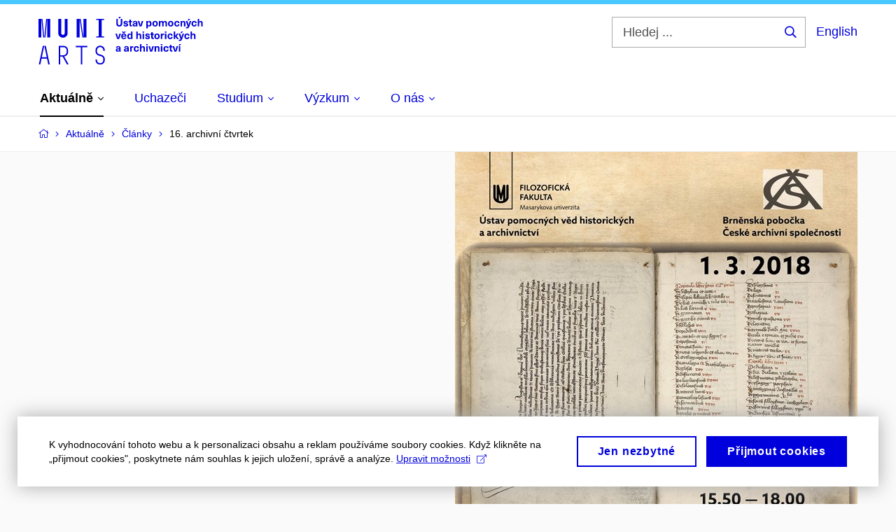

--- FILE ---
content_type: text/html; charset=utf-8
request_url: https://archivnictvi.phil.muni.cz/aktualne/aktuality/16-archivni-ctvrtek
body_size: 15797
content:


<!doctype html>
<!--[if lte IE 9]>    <html lang="cs" class="old-browser no-js no-touch"> <![endif]-->
<!--[if IE 9 ]>    <html lang="cs" class="ie9 no-js no-touch"> <![endif]-->
<!--[if (gt IE 9)|!(IE)]><!-->
<html class="no-js" lang="cs">
<!--<![endif]-->
<head>
    

<meta charset="utf-8" />
<meta name="viewport" content="width=device-width, initial-scale=1.0">

    <meta name="robots" content="index, follow">

<title>16. archivní čtvrtek | Ústav pomocných věd historických a archivnictví</title>

<meta name="twitter:site" content="@muni_cz">
<meta name="twitter:card" content="summary">

    <meta name="author" content="0" />
    <meta name="description" content="Na téma archiválie v knihovnách, tentokrát přímo v Moravské zemské knihovně" />
    <meta name="twitter:title" content="16. archivní čtvrtek" />
    <meta property="og:title" content="16. archivní čtvrtek" />
    <meta name="twitter:description" content="Na téma archiválie v knihovnách, tentokrát přímo v Moravské zemské knihovně" />
    <meta property="og:description" content="Na téma archiválie v knihovnách, tentokrát přímo v Moravské zemské knihovně" />
    <meta property="og:image" content="https://cdn.muni.cz/media/3060709/ac-16-final.jpg?mode=crop&center=0.5,0.5&rnd=131638615280000000&upscale=false&width=1200" />
    <meta name="twitter:image" content="https://cdn.muni.cz/media/3060709/ac-16-final.jpg?mode=crop&center=0.5,0.5&rnd=131638615280000000&upscale=false&width=1200" />
    <meta property="og:url" content="https://archivnictvi.phil.muni.cz/aktualne/aktuality/16-archivni-ctvrtek" />
    <meta property="og:site_name" content="Ústav pomocných věd historických a archivnictví" />


            <link rel="stylesheet" type="text/css" href="https://cdn.muni.cz/css/MuniWeb/MuniWeb_FF/style.2ff5ce31b369474c41da.css" />
<script type="text/javascript" nonce="e32a454a-7802-4c85-8a25-5db4abd2e965">/*! For license information please see muniweb-critical.f2b8e652ef8f9f2a5db3.js.LICENSE.txt */
!function(){function e(n){return e="function"==typeof Symbol&&"symbol"==typeof Symbol.iterator?function(e){return typeof e}:function(e){return e&&"function"==typeof Symbol&&e.constructor===Symbol&&e!==Symbol.prototype?"symbol":typeof e},e(n)}!function(n,t){function o(n,t){return e(n)===t}function i(){return"function"!=typeof t.createElement?t.createElement(arguments[0]):u?t.createElementNS.call(t,"http://www.w3.org/2000/svg",arguments[0]):t.createElement.apply(t,arguments)}function a(){var e=t.body;return e||((e=i(u?"svg":"body")).fake=!0),e}var s=[],c=[],r={_version:"3.3.1",_config:{classPrefix:"",enableClasses:!0,enableJSClass:!0,usePrefixes:!0},_q:[],on:function(e,n){var t=this;setTimeout((function(){n(t[e])}),0)},addTest:function(e,n,t){c.push({name:e,fn:n,options:t})},addAsyncTest:function(e){c.push({name:null,fn:e})}},l=function(){};l.prototype=r,l=new l;var d=t.documentElement,u="svg"===d.nodeName.toLowerCase(),f=r._config.usePrefixes?" -webkit- -moz- -o- -ms- ".split(" "):["",""];r._prefixes=f;var m=r.testStyles=function(e,n,o,s){var c,r,l,u,f="modernizr",m=i("div"),p=a();if(parseInt(o,10))for(;o--;)(l=i("div")).id=s?s[o]:f+(o+1),m.appendChild(l);return(c=i("style")).type="text/css",c.id="s"+f,(p.fake?p:m).appendChild(c),p.appendChild(m),c.styleSheet?c.styleSheet.cssText=e:c.appendChild(t.createTextNode(e)),m.id=f,p.fake&&(p.style.background="",p.style.overflow="hidden",u=d.style.overflow,d.style.overflow="hidden",d.appendChild(p)),r=n(m,e),p.fake?(p.parentNode.removeChild(p),d.style.overflow=u,d.offsetHeight):m.parentNode.removeChild(m),!!r};l.addTest("touch",(function(){var e;if("ontouchstart"in n||n.DocumentTouch&&t instanceof DocumentTouch)e=!0;else{var o=["@media (",f.join("touch-enabled),("),"heartz",")","{#modernizr{top:9px;position:absolute}}"].join("");m(o,(function(n){e=9===n.offsetTop}))}return e})),function(){var e,n,t,i,a,r;for(var d in c)if(c.hasOwnProperty(d)){if(e=[],(n=c[d]).name&&(e.push(n.name.toLowerCase()),n.options&&n.options.aliases&&n.options.aliases.length))for(t=0;t<n.options.aliases.length;t++)e.push(n.options.aliases[t].toLowerCase());for(i=o(n.fn,"function")?n.fn():n.fn,a=0;a<e.length;a++)1===(r=e[a].split(".")).length?l[r[0]]=i:(!l[r[0]]||l[r[0]]instanceof Boolean||(l[r[0]]=new Boolean(l[r[0]])),l[r[0]][r[1]]=i),s.push((i?"":"no-")+r.join("-"))}}(),function(e){var n=d.className,t=l._config.classPrefix||"";if(u&&(n=n.baseVal),l._config.enableJSClass){var o=new RegExp("(^|\\s)"+t+"no-js(\\s|$)");n=n.replace(o,"$1"+t+"js$2")}l._config.enableClasses&&(n+=" "+t+e.join(" "+t),u?d.className.baseVal=n:d.className=n)}(s),delete r.addTest,delete r.addAsyncTest;for(var p=0;p<l._q.length;p++)l._q[p]();n.Modernizr=l}(window,document),(navigator.maxTouchPoints>0||navigator.msMaxTouchPoints>0)&&(document.documentElement.className=document.documentElement.className.replace("no-touch","touch"))}(),function(e){e.oneTimeEvent=function(e,n,t){(t=t||document).addEventListener(e,(function t(o){return document.removeEventListener(e,t),n(o)}),!1)},e.isDocumentReady=!1,document.addEventListener("DocumentReady",(function(){e.isDocumentReady=!0})),e.elementReady=function(n,t){e.isDocumentReady?e.oneTimeEvent("ElementsReady."+n,t):e.oneTimeEvent("DocumentReady",t)},e.elementsReady=function(e,n){var t=function(o){e(o),!1!==n&&document.removeEventListener("ElementsReady",t)};document.addEventListener("ElementsReady",t,!1)},e.documentReady=function(e){document.addEventListener("DocumentReady",e,!1)};var n={};e.dictionary=function(e,t){if(null==t)return n[e];n[e]=t};var t={};e.items=function(e,n){if(null==n)return t[e];t[e]=n}}(window.Page=window.Page||{}),window.addEventListener("mc-consent",(function(e){e.detail.includes("mc-analytics")&&window.clarity&&window.clarity("consent")}));</script>

<script nonce="e32a454a-7802-4c85-8a25-5db4abd2e965">window.dataLayer = window.dataLayer || [];function gtag() { dataLayer.push(arguments); }gtag('consent', 'default', {'analytics_storage': 'denied','ad_user_data': 'denied','ad_personalization': 'denied','ad_storage': 'denied',});</script>
<script nonce="e32a454a-7802-4c85-8a25-5db4abd2e965" type="text/plain" class="mc-analytics mc-marketing">
    (function(w,d,s,l,i){w[l]=w[l]||[];w[l].push({'gtm.start':
    new Date().getTime(),event:'gtm.js'});var f=d.getElementsByTagName(s)[0],
    j=d.createElement(s),dl=l!='dataLayer'?'&l='+l:'';j.async=true;j.src=
    'https://www.googletagmanager.com/gtm.js?id='+i+dl;var n=d.querySelector('[nonce]');
    n&&j.setAttribute('nonce',n.nonce||n.getAttribute('nonce'));f.parentNode.insertBefore(j,f);
    })(window,document,'script','dataLayer','GTM-52T2SQV');</script>    

<script nonce="e32a454a-7802-4c85-8a25-5db4abd2e965" type="text/javascript" class="mc-analytics">
    var _paq = window._paq = window._paq || [];
    
        _paq.push(['disableCookies']);
        _paq.push(['trackPageView']);
    (function() {
    var u="//analytics-test.ics.muni.cz:3500";
    _paq.push(['setTrackerUrl', u+'matomo.php']);
    _paq.push(['setSiteId', '585']);
    var d=document, g=d.createElement('script'), s=d.getElementsByTagName('script')[0];
    g.type='text/javascript'; g.async=true; g.src=u+'matomo.js'; s.parentNode.insertBefore(g,s);
    })();
</script>




<link rel="shortcut icon" type="image/x-icon" href="https://cdn.muni.cz/Css/_Shared/Favicons/210000.ico" />









    
</head>

<body>
            <p class="menu-accessibility">
            <a title="Přej&#237;t k obsahu (Kl&#225;vesov&#225; zkratka: Alt + 2)" accesskey="2" href="#main">
                Přej&#237;t k obsahu
            </a>
            <span class="hide">|</span>
            <a href="#menu-main">Přej&#237;t k hlavn&#237;mu menu</a>
                <span class="hide">|</span>
                <a href="#form-search">Přej&#237;t k vyhled&#225;v&#225;n&#237;</a>
        </p>

    
    


            <header class="header">
                <div class="header__wrap">
                    <div class="row-main">
                            <p class="header__logo" role="banner">
                                        <a href="/" title="Homepage webu">
<svg width="235" height="68" viewBox="0 0 235 68"><path fill="#0000dc" d="M-0.06,3l0,26.6l4.14,0l0,-26.6zm4.29,0l2.59,26.6l1.4,0l-2.58,-26.6zm6.73,0l-2.58,26.6l1.4,0l2.59,-26.6zm1.56,0l0,26.6l4.18,0l0,-26.6zm15.69,0l0,20.48c0,3.57,3.23,6.35,6.69,6.35c3.46,0,6.69,-2.78,6.69,-6.35l0,-20.48l-4.18,0l0,20.33c0,1.44,-1.29,2.47,-2.51,2.47c-1.22,0,-2.51,-1.03,-2.51,-2.47l0,-20.33zm26.26,0l0,26.6l4.18,0l0,-26.6zm4.33,0l3.95,26.6l1.45,0l-3.95,-26.6zm5.55,0l0,26.6l4.18,0l0,-26.6zm18.05,25.12l0,1.48l11.36,0l0,-1.48l-3.61,0l0,-23.64l3.61,0l0,-1.48l-11.36,0l0,1.48l3.57,0l0,23.64z"></path><path fill="#0000dc" d="M6.21,41.5l-5.74,26.6l2.13,0l1.79,-8.4l7.75,0l1.82,8.4l2.13,0l-5.66,-26.6l-2.05,0l3.42,16.3l-7.07,0l3.49,-16.3zm22.72,0l0,26.6l2.06,0l0,-11.25l3.45,0l6.31,11.25l2.36,0l-6.5,-11.48c3.12,-0.26,5.59,-2.88,5.59,-6.11l0,-2.66c0,-3.46,-2.89,-6.35,-6.35,-6.35zm6.73,13.41l-4.67,0l0,-11.51l4.67,0c2.43,0,4.52,1.98,4.52,4.48l0,2.4c0,2.73,-1.97,4.63,-4.52,4.63zm24.81,-11.51l0,24.7l2.06,0l0,-24.7l7.1,0l0,-1.9l-16.26,0l0,1.9zm27.63,24.93c3.65,0,6.57,-2.59,6.57,-6.35l0,-1.63c0,-4.33,-3.64,-5.82,-6.15,-6.39c-2.32,-0.53,-4.94,-1.4,-4.94,-4.52l0,-1.78c0,-2.47,2.13,-4.41,4.52,-4.41c2.36,0,4.52,1.94,4.52,4.41l0,0.95l2.05,0l0,-0.99c0,-3.65,-2.92,-6.35,-6.57,-6.35c-3.65,0,-6.57,2.7,-6.57,6.35l0,1.82c0,4.45,3.76,5.85,6.08,6.39c2.43,0.53,5.01,1.4,5.01,4.56l0,1.55c0,2.47,-2.13,4.41,-4.48,4.41c-2.4,0,-4.56,-1.94,-4.56,-4.41l0,-0.87l-2.05,0l0,0.91c0,3.76,2.92,6.35,6.57,6.35z"></path><path fill="#0000dc" d="M115.76,2.29l2.1,-2.19l-2.59,0l-1.16,2.19zm3.87,0.72l-2.21,0l0,6.52c0,1.59,-0.72,2.45,-2.03,2.45c-1.33,0,-2.05,-0.86,-2.05,-2.45l0,-6.52l-2.2,0l0,6.6c0,2.82,1.53,4.32,4.25,4.32c2.71,0,4.24,-1.5,4.24,-4.32zm5,2.82c-1.9,0,-3.16,0.97,-3.16,2.34c0,1.77,1.37,2.07,2.64,2.4c1.19,0.31,1.76,0.45,1.76,1.11c0,0.45,-0.38,0.73,-1.11,0.73c-0.87,0,-1.34,-0.43,-1.34,-1.2l-2.12,0c0,1.85,1.3,2.72,3.41,2.72c2.07,0,3.36,-0.96,3.36,-2.39c0,-1.86,-1.5,-2.2,-2.86,-2.56c-1.16,-0.3,-1.64,-0.44,-1.64,-0.98c0,-0.43,0.37,-0.7,1.04,-0.7c0.75,0,1.2,0.33,1.2,1.11l2.01,0c0,-1.7,-1.2,-2.58,-3.19,-2.58zm8.44,6.28c-0.72,0,-0.99,-0.33,-0.99,-1.17l0,-3.31l1.45,0l0,-1.56l-1.45,0l0,-1.98l-2.1,0l0,1.98l-1.23,0l0,1.56l1.23,0l0,3.69c0,1.77,0.77,2.47,2.52,2.47c0.36,0,0.82,-0.06,1.11,-0.15l0,-1.6c-0.14,0.04,-0.35,0.07,-0.54,0.07zm4.92,-6.28c-2.18,0,-3.23,1.17,-3.3,2.62l2.04,0c0.03,-0.72,0.48,-1.15,1.26,-1.15c0.73,0,1.24,0.39,1.24,1.35l0,0.27c-0.48,0.03,-1.33,0.12,-1.9,0.21c-2.21,0.34,-2.96,1.18,-2.96,2.43c0,1.32,0.98,2.31,2.6,2.31c1.05,0,1.9,-0.39,2.47,-1.2l0.03,0c0,0.37,0.03,0.7,0.11,1.02l1.89,0c-0.14,-0.51,-0.21,-1.13,-0.21,-2.09l0,-2.76c0,-1.99,-1.11,-3.01,-3.27,-3.01zm1.24,4.65c0,0.69,-0.07,1.09,-0.43,1.45c-0.3,0.3,-0.77,0.44,-1.2,0.44c-0.74,0,-1.13,-0.39,-1.13,-0.96c0,-0.62,0.36,-0.9,1.23,-1.05c0.45,-0.08,1.08,-0.14,1.53,-0.17zm7.88,3.21l2.56,-7.62l-2.19,0l-0.88,3c-0.32,1.08,-0.6,2.19,-0.84,3.3l-0.03,0c-0.24,-1.11,-0.53,-2.22,-0.84,-3.3l-0.89,-3l-2.19,0l2.57,7.62zm11.19,-7.82c-0.89,0,-1.73,0.42,-2.19,1.2l-0.03,0l0,-1l-2.04,0l0,10.39l2.1,0l0,-3.69l0.03,0c0.46,0.72,1.29,1.11,2.16,1.11c1.9,0,3.13,-1.57,3.13,-4c0,-2.43,-1.24,-4.01,-3.16,-4.01zm-0.68,1.61c1.01,0,1.65,0.94,1.65,2.4c0,1.45,-0.64,2.4,-1.65,2.4c-0.94,0,-1.59,-0.89,-1.59,-2.4c0,-1.52,0.65,-2.4,1.59,-2.4zm8.94,-1.65c-2.38,0,-3.9,1.57,-3.9,4.05c0,2.47,1.52,4.05,3.9,4.05c2.39,0,3.9,-1.58,3.9,-4.05c0,-2.48,-1.51,-4.05,-3.9,-4.05zm0,1.62c1.04,0,1.7,0.94,1.7,2.43c0,1.48,-0.66,2.43,-1.7,2.43c-1.03,0,-1.69,-0.95,-1.69,-2.43c0,-1.49,0.66,-2.43,1.69,-2.43zm14.27,-1.56c-1.17,0,-1.86,0.49,-2.43,1.3c-0.42,-0.85,-1.2,-1.3,-2.27,-1.3c-0.91,0,-1.56,0.33,-2.11,1.05l-0.03,0l0,-0.87l-1.98,0l0,7.62l2.1,0l0,-3.92c0,-1.42,0.48,-2.23,1.39,-2.23c0.78,0,1.2,0.57,1.2,1.54l0,4.61l2.1,0l0,-3.92c0,-1.44,0.5,-2.23,1.4,-2.23c0.73,0,1.2,0.52,1.2,1.68l0,4.47l2.1,0l0,-4.68c0,-2.07,-1.04,-3.12,-2.67,-3.12zm8.04,-0.06c-2.39,0,-3.9,1.57,-3.9,4.05c0,2.47,1.51,4.05,3.9,4.05c2.38,0,3.9,-1.58,3.9,-4.05c0,-2.48,-1.52,-4.05,-3.9,-4.05zm0,1.62c1.04,0,1.69,0.94,1.69,2.43c0,1.48,-0.65,2.43,-1.69,2.43c-1.04,0,-1.7,-0.95,-1.7,-2.43c0,-1.49,0.66,-2.43,1.7,-2.43zm8.94,-1.62c-2.33,0,-3.84,1.59,-3.84,4.05c0,2.46,1.51,4.05,3.84,4.05c2.05,0,3.44,-1.29,3.6,-3.23l-2.21,0c-0.06,0.99,-0.6,1.61,-1.41,1.61c-1.01,0,-1.63,-0.93,-1.63,-2.43c0,-1.5,0.62,-2.43,1.63,-2.43c0.81,0,1.35,0.55,1.43,1.45l2.19,0c-0.16,-1.78,-1.55,-3.07,-3.6,-3.07zm9.32,0.06c-0.98,0,-1.75,0.46,-2.24,1.14l-0.03,0l0,-0.96l-1.96,0l0,7.62l2.1,0l0,-4.08c0,-1.38,0.63,-2.07,1.5,-2.07c0.82,0,1.33,0.52,1.33,1.68l0,4.47l2.1,0l0,-4.68c0,-2.07,-1.09,-3.12,-2.8,-3.12zm7.6,-0.69l2.1,-2.19l-2.6,0l-1.15,2.19zm3.51,0.87l-2.16,0l-0.83,2.55c-0.34,1.05,-0.62,2.13,-0.88,3.19l-0.03,0c-0.24,-1.06,-0.53,-2.14,-0.84,-3.19l-0.78,-2.55l-2.25,0l2.16,6.19c0.3,0.86,0.36,1.1,0.36,1.38c0,0.75,-0.55,1.23,-1.4,1.23c-0.31,0,-0.6,-0.04,-0.81,-0.12l0,1.68c0.32,0.08,0.72,0.12,1.1,0.12c1.9,0,2.86,-0.67,3.63,-2.82zm4.17,-0.24c-2.33,0,-3.84,1.59,-3.84,4.05c0,2.46,1.51,4.05,3.84,4.05c2.05,0,3.43,-1.29,3.6,-3.23l-2.21,0c-0.06,0.99,-0.6,1.61,-1.41,1.61c-1.01,0,-1.63,-0.93,-1.63,-2.43c0,-1.5,0.62,-2.43,1.63,-2.43c0.81,0,1.35,0.55,1.43,1.45l2.19,0c-0.17,-1.78,-1.55,-3.07,-3.6,-3.07zm7.18,1.08l0,-3.9l-2.09,0l0,10.68l2.09,0l0,-4.08c0,-1.4,0.63,-2.07,1.5,-2.07c0.83,0,1.34,0.52,1.34,1.68l0,4.47l2.1,0l0,-4.68c0,-2.07,-1.09,-3.12,-2.81,-3.12c-0.81,0,-1.56,0.33,-2.09,1.02z"></path><path fill="#0000dc" d="M115.19,31.69l2.56,-7.62l-2.19,0l-0.88,3c-0.32,1.08,-0.6,2.19,-0.84,3.3l-0.03,0c-0.24,-1.11,-0.53,-2.22,-0.84,-3.3l-0.89,-3l-2.19,0l2.57,7.62zm5.54,-8.49l2.23,0l1.71,-2.19l-1.92,0l-0.9,1.14l-0.91,-1.14l-1.92,0zm1.15,7.24c-0.9,0,-1.66,-0.55,-1.72,-2.13l5.47,0c0,-0.84,-0.07,-1.42,-0.24,-1.95c-0.48,-1.54,-1.77,-2.53,-3.52,-2.53c-2.39,0,-3.78,1.74,-3.78,3.99c0,2.43,1.39,4.11,3.79,4.11c2.03,0,3.35,-1.16,3.65,-2.55l-2.15,0c-0.1,0.61,-0.66,1.06,-1.5,1.06zm-0.01,-5.13c0.83,0,1.52,0.53,1.66,1.68l-3.33,0c0.17,-1.15,0.81,-1.68,1.67,-1.68zm12.38,6.38l0,-10.68l-2.09,0l0,3.97l-0.03,0c-0.47,-0.72,-1.29,-1.1,-2.16,-1.1c-1.91,0,-3.14,1.57,-3.14,4c0,2.43,1.25,4,3.17,4c0.88,0,1.72,-0.42,2.19,-1.2l0.03,0l0,1.01zm-3.58,-6.21c0.95,0,1.59,0.88,1.59,2.4c0,1.51,-0.64,2.4,-1.59,2.4c-1,0,-1.65,-0.95,-1.65,-2.4c0,-1.46,0.65,-2.4,1.65,-2.4zm11.17,-0.57l0,-3.9l-2.09,0l0,10.68l2.09,0l0,-4.08c0,-1.4,0.63,-2.07,1.5,-2.07c0.83,0,1.34,0.52,1.34,1.68l0,4.47l2.1,0l0,-4.68c0,-2.07,-1.09,-3.12,-2.81,-3.12c-0.81,0,-1.56,0.33,-2.09,1.02zm9,-2.1l0,-1.8l-2.09,0l0,1.8zm0,8.88l0,-7.62l-2.09,0l0,7.62zm4.88,-7.86c-1.89,0,-3.15,0.97,-3.15,2.34c0,1.77,1.36,2.07,2.64,2.4c1.18,0.31,1.75,0.45,1.75,1.11c0,0.45,-0.37,0.73,-1.11,0.73c-0.87,0,-1.33,-0.43,-1.33,-1.2l-2.13,0c0,1.85,1.3,2.72,3.42,2.72c2.07,0,3.36,-0.96,3.36,-2.39c0,-1.86,-1.5,-2.2,-2.87,-2.56c-1.15,-0.3,-1.63,-0.44,-1.63,-0.98c0,-0.43,0.36,-0.7,1.03,-0.7c0.75,0,1.2,0.33,1.2,1.11l2.01,0c0,-1.7,-1.2,-2.58,-3.19,-2.58zm8.44,6.28c-0.72,0,-0.99,-0.33,-0.99,-1.17l0,-3.31l1.46,0l0,-1.56l-1.46,0l0,-1.98l-2.1,0l0,1.98l-1.23,0l0,1.56l1.23,0l0,3.69c0,1.77,0.77,2.47,2.52,2.47c0.36,0,0.83,-0.06,1.11,-0.15l0,-1.6c-0.13,0.04,-0.34,0.07,-0.54,0.07zm5.13,-6.28c-2.38,0,-3.9,1.57,-3.9,4.05c0,2.47,1.52,4.05,3.9,4.05c2.39,0,3.9,-1.58,3.9,-4.05c0,-2.48,-1.51,-4.05,-3.9,-4.05zm0,1.62c1.04,0,1.7,0.94,1.7,2.43c0,1.48,-0.66,2.43,-1.7,2.43c-1.03,0,-1.69,-0.95,-1.69,-2.43c0,-1.49,0.66,-2.43,1.69,-2.43zm9.5,-1.5c-0.9,0,-1.58,0.37,-2.09,1.2l-0.03,0l0,-1.08l-1.93,0l0,7.62l2.1,0l0,-3.6c0,-1.5,0.69,-2.31,1.98,-2.31c0.21,0,0.42,0.03,0.66,0.07l0,-1.81c-0.21,-0.06,-0.48,-0.09,-0.69,-0.09zm3.93,-1.14l0,-1.8l-2.1,0l0,1.8zm0,8.88l0,-7.62l-2.1,0l0,7.62zm5.38,-7.86c-2.32,0,-3.84,1.59,-3.84,4.05c0,2.46,1.52,4.05,3.84,4.05c2.06,0,3.44,-1.29,3.6,-3.23l-2.2,0c-0.06,0.99,-0.6,1.61,-1.41,1.61c-1.02,0,-1.64,-0.93,-1.64,-2.43c0,-1.5,0.62,-2.43,1.64,-2.43c0.81,0,1.35,0.55,1.42,1.45l2.19,0c-0.16,-1.78,-1.54,-3.07,-3.6,-3.07zm12.36,7.86l-3.21,-4.11l2.9,-3.51l-2.37,0l-2.46,3.07l-0.03,0l0,-6.13l-2.1,0l0,10.68l2.1,0l0,-3.57l0.03,0l2.55,3.57zm4.01,-8.49l2.1,-2.19l-2.6,0l-1.15,2.19zm3.51,0.87l-2.16,0l-0.83,2.55c-0.34,1.05,-0.63,2.13,-0.88,3.19l-0.03,0c-0.24,-1.06,-0.53,-2.14,-0.84,-3.19l-0.78,-2.55l-2.25,0l2.16,6.19c0.3,0.86,0.36,1.1,0.36,1.38c0,0.75,-0.56,1.24,-1.4,1.24c-0.31,0,-0.6,-0.05,-0.81,-0.13l0,1.68c0.32,0.08,0.72,0.12,1.1,0.12c1.9,0,2.86,-0.67,3.63,-2.82zm4.17,-0.24c-2.33,0,-3.84,1.59,-3.84,4.05c0,2.46,1.51,4.05,3.84,4.05c2.05,0,3.43,-1.29,3.6,-3.23l-2.21,0c-0.06,0.99,-0.6,1.61,-1.41,1.61c-1.02,0,-1.63,-0.93,-1.63,-2.43c0,-1.5,0.61,-2.43,1.63,-2.43c0.81,0,1.35,0.55,1.43,1.45l2.19,0c-0.17,-1.78,-1.55,-3.07,-3.6,-3.07zm7.18,1.08l0,-3.9l-2.1,0l0,10.68l2.1,0l0,-4.08c0,-1.4,0.63,-2.07,1.5,-2.07c0.83,0,1.34,0.52,1.34,1.68l0,4.47l2.1,0l0,-4.68c0,-2.07,-1.1,-3.12,-2.81,-3.12c-0.81,0,-1.56,0.33,-2.1,1.02z"></path><path fill="#0000dc" d="M114,41.83c-2.17,0,-3.22,1.17,-3.3,2.62l2.05,0c0.03,-0.72,0.47,-1.15,1.25,-1.15c0.74,0,1.25,0.39,1.25,1.35l0,0.27c-0.48,0.03,-1.33,0.12,-1.91,0.21c-2.2,0.34,-2.95,1.18,-2.95,2.43c0,1.32,0.97,2.31,2.59,2.31c1.05,0,1.91,-0.39,2.48,-1.2l0.03,0c0,0.37,0.03,0.71,0.1,1.02l1.89,0c-0.13,-0.51,-0.2,-1.13,-0.2,-2.09l0,-2.76c0,-1.99,-1.11,-3.01,-3.28,-3.01zm1.25,4.65c0,0.69,-0.08,1.09,-0.44,1.45c-0.29,0.3,-0.76,0.44,-1.2,0.44c-0.73,0,-1.12,-0.39,-1.12,-0.96c0,-0.62,0.36,-0.9,1.23,-1.05c0.45,-0.08,1.08,-0.14,1.53,-0.16zm10.41,-4.65c-2.18,0,-3.22,1.17,-3.3,2.62l2.04,0c0.03,-0.72,0.48,-1.15,1.26,-1.15c0.73,0,1.25,0.39,1.25,1.35l0,0.27c-0.49,0.03,-1.34,0.12,-1.91,0.21c-2.2,0.34,-2.95,1.18,-2.95,2.43c0,1.32,0.97,2.31,2.59,2.31c1.05,0,1.91,-0.39,2.47,-1.2l0.03,0c0,0.37,0.03,0.71,0.11,1.02l1.89,0c-0.14,-0.51,-0.21,-1.13,-0.21,-2.09l0,-2.76c0,-1.99,-1.11,-3.01,-3.27,-3.01zm1.25,4.65c0,0.69,-0.08,1.09,-0.44,1.45c-0.3,0.3,-0.77,0.44,-1.2,0.44c-0.74,0,-1.13,-0.39,-1.13,-0.96c0,-0.62,0.36,-0.9,1.24,-1.05c0.45,-0.08,1.07,-0.14,1.53,-0.16zm8.02,-4.53c-0.9,0,-1.57,0.37,-2.08,1.2l-0.03,0l0,-1.08l-1.94,0l0,7.62l2.1,0l0,-3.6c0,-1.5,0.69,-2.31,1.98,-2.31c0.21,0,0.42,0.03,0.66,0.07l0,-1.81c-0.21,-0.06,-0.48,-0.09,-0.69,-0.09zm5,-0.12c-2.33,0,-3.84,1.59,-3.84,4.05c0,2.46,1.51,4.05,3.84,4.05c2.05,0,3.43,-1.29,3.6,-3.23l-2.21,0c-0.06,1,-0.6,1.61,-1.41,1.61c-1.02,0,-1.63,-0.93,-1.63,-2.43c0,-1.5,0.61,-2.43,1.63,-2.43c0.81,0,1.35,0.55,1.43,1.46l2.19,0c-0.17,-1.79,-1.55,-3.08,-3.6,-3.08zm7.18,1.08l0,-3.9l-2.1,0l0,10.68l2.1,0l0,-4.08c0,-1.4,0.63,-2.07,1.5,-2.07c0.83,0,1.34,0.52,1.34,1.68l0,4.47l2.1,0l0,-4.68c0,-2.07,-1.1,-3.12,-2.81,-3.12c-0.81,0,-1.56,0.33,-2.1,1.02zm9,-2.1l0,-1.8l-2.1,0l0,1.8zm0,8.88l0,-7.62l-2.1,0l0,7.62zm6.21,0l2.56,-7.62l-2.19,0l-0.88,3c-0.31,1.08,-0.6,2.19,-0.84,3.3l-0.03,0c-0.24,-1.11,-0.53,-2.22,-0.84,-3.3l-0.88,-3l-2.19,0l2.56,7.62zm7.71,-7.8c-0.97,0,-1.74,0.46,-2.24,1.14l-0.02,0l0,-0.96l-1.97,0l0,7.62l2.1,0l0,-4.08c0,-1.38,0.63,-2.07,1.5,-2.07c0.82,0,1.34,0.52,1.34,1.68l0,4.47l2.1,0l0,-4.68c0,-2.07,-1.1,-3.12,-2.81,-3.12zm6.87,-1.08l0,-1.8l-2.1,0l0,1.8zm0,8.88l0,-7.62l-2.1,0l0,7.62zm5.38,-7.86c-2.32,0,-3.84,1.59,-3.84,4.05c0,2.46,1.52,4.05,3.84,4.05c2.06,0,3.44,-1.29,3.6,-3.23l-2.2,0c-0.06,1,-0.6,1.61,-1.41,1.61c-1.02,0,-1.64,-0.93,-1.64,-2.43c0,-1.5,0.62,-2.43,1.64,-2.43c0.81,0,1.35,0.55,1.42,1.46l2.19,0c-0.16,-1.79,-1.54,-3.08,-3.6,-3.08zm8.51,6.28c-0.72,0,-0.99,-0.33,-0.99,-1.16l0,-3.32l1.45,0l0,-1.56l-1.45,0l0,-1.98l-2.1,0l0,1.98l-1.23,0l0,1.56l1.23,0l0,3.69c0,1.77,0.77,2.47,2.52,2.47c0.36,0,0.82,-0.06,1.11,-0.15l0,-1.6c-0.14,0.05,-0.35,0.07,-0.54,0.07zm6.1,1.58l2.57,-7.62l-2.19,0l-0.89,3c-0.31,1.08,-0.6,2.19,-0.84,3.3l-0.03,0c-0.24,-1.11,-0.52,-2.22,-0.84,-3.3l-0.88,-3l-2.19,0l2.56,7.62zm4.91,-8.49l2.1,-2.19l-2.6,0l-1.15,2.19zm0.67,8.49l0,-7.62l-2.09,0l0,7.62z"></path><desc>Ústav pomocných věd historických a archivnictví</desc></svg>        </a>

                            </p>

                    <div class="header__side">
                        

                            <form id="form-search" action="/search" class="header__search" role="search">
                                <fieldset>
                                    <p>
                                        <label for="search" class="header__search__label icon icon-search"><span class="vhide">Hledej ...</span></label>
                                        <span class="inp-fix inp-icon inp-icon--after">
                                            <input type="text" name="q" id="search" class="inp-text" placeholder="Hledej ..." data-hj-masked maxlength="200">
                                            <button type="submit" class="btn-icon icon icon-search">
                                                <span class="vhide">Hledej ...</span>
                                            </button>
                                        </span>
                                    </p>
                                </fieldset>
                            </form>
                        
    <div class="menu-lang">
        <p class="menu-lang__selected">
                <a href="/en"
                   rel="alternate"
                   hreflang="en"
                   lang="en"
                   class="menu-lang__selected__link">
                    English
                </a>
        </p>
    </div>

                        
                        <!-- placeholder pro externí přihlášení (desktop) -->
                        <div class="user-menu-ext-std" style="display:none;"></div>                        


                        <nav class="menu-mobile" role="navigation">
                            <ul class="menu-mobile__list">
                                    <li class="menu-mobile__item">
                                        <a href="#" class="menu-mobile__link menu-mobile__link--search" aria-hidden="true">
                                            <span class="icon icon-search"></span>
                                        </a>
                                    </li>

                                
    <li class="menu-mobile__item">
            <div class="menu-lang">
                <p class="menu-lang__selected">
                        <a href="/en"
                           rel="alternate"
                           hreflang="en"
                           lang="en"
                           class="menu-mobile__link menu-mobile__link--lang">
                            EN
                        </a>
                </p>
            </div>
    </li>

                                
                                <li class="user-menu-ext-mobile" style="display:none;"></li>



                                    <li class="menu-mobile__item">
                                        <a href="#" class="menu-mobile__link menu-mobile__link--burger">
                                            <span class="menu-mobile__burger"><span></span></span>
                                        </a>
                                    </li>
                            </ul>
                        </nav>

                    </div>

                            <nav id="menu-main" class="menu-primary" role="navigation">
                                <div class="menu-primary__holder">
                                    <div class="menu-primary__wrap">

    <ul class="menu-primary__list">
                    <li class="menu-primary__item with-submenu">
                        <span class="menu-primary__links">
                            <a href="/aktualne" class="menu-primary__link is-active" >
 <span class="menu-primary__inner">Aktuálně</span> 
                                    <span class="icon icon-angle-down"></span>
                            </a>
                                <a href="#" class="menu-primary__toggle icon icon-angle-down" aria-hidden="true"></a>
                        </span>
                            <div class="menu-submenu">
                                    <ul class="menu-submenu__list">
                    <li class="menu-submenu__item ">
                        <span class="">
                            <a href="/aktualne/kalendar-akci" class="menu-submenu__link" >
Kalendář akcí
                            </a>
                        </span>
                    </li>
                    <li class="menu-submenu__item ">
                        <span class="">
                            <a href="/aktualne/aktuality" class="menu-submenu__link is-active" >
Aktuality
                            </a>
                        </span>
                    </li>
                    <li class="menu-submenu__item ">
                        <span class="">
                            <a href="/aktualne/napsali-o-nas" class="menu-submenu__link" >
Napsali o nás
                            </a>
                        </span>
                    </li>
    </ul>

                            </div>
                    </li>
                    <li class="menu-primary__item ">
                        <span class="">
                            <a href="/pro-uchazece" class="menu-primary__link" >
 <span class="menu-primary__inner">Uchazeči</span> 
                            </a>
                        </span>
                    </li>
                    <li class="menu-primary__item with-submenu">
                        <span class="menu-primary__links">
                            <a href="/studium" class="menu-primary__link" >
 <span class="menu-primary__inner">Studium</span> 
                                    <span class="icon icon-angle-down"></span>
                            </a>
                                <a href="#" class="menu-primary__toggle icon icon-angle-down" aria-hidden="true"></a>
                        </span>
                            <div class="menu-submenu">
                                    <ul class="menu-submenu__list">
                    <li class="menu-submenu__item ">
                        <span class="">
                            <a href="/studium/bakalarske-studium" class="menu-submenu__link" >
Bakalářské studium
                            </a>
                        </span>
                    </li>
                    <li class="menu-submenu__item ">
                        <span class="">
                            <a href="/studium/magisterske-studium" class="menu-submenu__link" >
Navazující magisterské studium
                            </a>
                        </span>
                    </li>
                    <li class="menu-submenu__item ">
                        <span class="">
                            <a href="/pro-uchazece/doktorske-studium" class="menu-submenu__link" >
Doktorské studium
                            </a>
                        </span>
                    </li>
                    <li class="menu-submenu__item ">
                        <span class="">
                            <a href="/studium/zahranicni-pobyty-studentu" class="menu-submenu__link" >
Zahraniční pobyty studentů
                            </a>
                        </span>
                    </li>
    </ul>

                            </div>
                    </li>
                    <li class="menu-primary__item with-submenu">
                        <span class="menu-primary__links">
                            <a href="/vyzkum" class="menu-primary__link" >
 <span class="menu-primary__inner">Výzkum</span> 
                                    <span class="icon icon-angle-down"></span>
                            </a>
                                <a href="#" class="menu-primary__toggle icon icon-angle-down" aria-hidden="true"></a>
                        </span>
                            <div class="menu-submenu">
                                    <ul class="menu-submenu__list">
                    <li class="menu-submenu__item ">
                        <span class="">
                            <a href="/vyzkum" class="menu-submenu__link" >
Výzkum na ústavu
                            </a>
                        </span>
                    </li>
                    <li class="menu-submenu__item ">
                        <span class="">
                            <a href="/vyzkum/projekty" class="menu-submenu__link" >
Projekty
                            </a>
                        </span>
                    </li>
                    <li class="menu-submenu__item ">
                        <span class="">
                            <a href="/vyzkum/publikace" class="menu-submenu__link" >
Publikace
                            </a>
                        </span>
                    </li>
    </ul>

                            </div>
                    </li>
                    <li class="menu-primary__item with-submenu">
                        <span class="menu-primary__links">
                            <a href="/o-nas" class="menu-primary__link" >
 <span class="menu-primary__inner">O nás</span> 
                                    <span class="icon icon-angle-down"></span>
                            </a>
                                <a href="#" class="menu-primary__toggle icon icon-angle-down" aria-hidden="true"></a>
                        </span>
                            <div class="menu-submenu">
                                    <ul class="menu-submenu__list">
                    <li class="menu-submenu__item ">
                        <span class="">
                            <a href="/o-nas" class="menu-submenu__link" >
O ústavu
                            </a>
                        </span>
                    </li>
                    <li class="menu-submenu__item ">
                        <span class="">
                            <a href="/o-nas/knihovna" class="menu-submenu__link" >
Knihovna
                            </a>
                        </span>
                    </li>
                    <li class="menu-submenu__item ">
                        <span class="">
                            <a href="/o-nas/lide" class="menu-submenu__link" >
Lidé
                            </a>
                        </span>
                    </li>
                    <li class="menu-submenu__item ">
                        <span class="">
                            <a href="/o-nas/kontakt" class="menu-submenu__link" >
Kontakty
                            </a>
                        </span>
                    </li>
    </ul>

                            </div>
                    </li>
    </ul>






                                    </div>
                                   
                                        <a href="#" class="menu-primary__title">
                                            <span></span>
                                            &nbsp;
                                        </a>
                                    
                                    <div class="menu-primary__main-toggle" aria-hidden="true"></div>
                                </div>
                            </nav>
                    </div>
                </div>
                

            </header>


    <main id="main" class="main">


<nav class="menu-breadcrumb" role="navigation">
    <div class="row-main">
        <strong class="vhide">Zde se nacházíte:</strong>
        <ol class="menu-breadcrumb__list" vocab="http://schema.org/" typeof="BreadcrumbList">
            <li class="menu-breadcrumb__item menu-breadcrumb__item--home" property="itemListElement" typeof="ListItem">
                <a class="menu-breadcrumb__link" property="item" typeof="WebPage" href="/">
                    <span property="name">Domovsk&#225; str&#225;nka</span></a>
                <span class="icon icon-angle-right"></span>
                <meta property="position" content="1">
            </li>

                <li class="menu-breadcrumb__item menu-breadcrumb__item--mobile">
                    <span class="icon icon-ellipsis-h"></span>
                    <span class="icon icon-angle-right"></span>
                </li>

                <li class="menu-breadcrumb__item menu-breadcrumb__item--mobile-hidden" property="itemListElement" typeof="ListItem">
                            <a href="/aktualne" class="menu-breadcrumb__link" property="item" typeof="WebPage">
            <span property="name" category="">Aktuálně</span></a>

                            
                        <span class="icon icon-angle-right"></span>
                    <meta property="position" content="2">
                </li>
                <li class="menu-breadcrumb__item" property="itemListElement" typeof="ListItem">
                            <a href="/aktualne/aktuality" class="menu-breadcrumb__link" property="item" typeof="WebPage">
            <span property="name" category="">Články</span></a>

                            
                        <span class="icon icon-angle-right"></span>
                    <meta property="position" content="3">
                </li>
                <li class="menu-breadcrumb__item">
                             <span property="name">16. archivní čtvrtek</span>

                            
                    <meta content="4">
                </li>
        </ol>
    </div>
</nav>




        






    <div class="row-main u-mt-0">
            <div class="grid grid--middle"><div class="grid__cell size--m--6-12 u-pt-50 u-pb-30">

        <h1 class="">16. archivní čtvrtek</h1>        <p class="meta">
                <span class="meta__item">
                    <span class="font-muni">
1.<span class="hidden-text"> </span>3.<span class="hidden-text"> </span>2018                    </span>
                </span>
                                </p>


            </div>
            <div class="grid__cell size--m--6-12">


    <div class="image ">
                    <img src="https://cdn.muni.cz/media/3060709/ac-16-final.jpg?mode=crop&amp;center=0.5,0.5&amp;rnd=131638615280000000&width=575"
                 srcset="https://cdn.muni.cz/media/3060709/ac-16-final.jpg?mode=crop&amp;center=0.5,0.5&amp;rnd=131638615280000000&amp;width=450 450w,https://cdn.muni.cz/media/3060709/ac-16-final.jpg?mode=crop&amp;center=0.5,0.5&amp;rnd=131638615280000000&amp;width=575 575w,https://cdn.muni.cz/media/3060709/ac-16-final.jpg?mode=crop&amp;center=0.5,0.5&amp;rnd=131638615280000000&amp;width=738 738w" sizes="(min-width:1240px) 575px,(min-width:1024px) calc((100vw - 30px) * 0.5 - 20px),(min-width:768px) calc((100vw - 10px) * 1 - 20px),calc((100vw - 10px) * 1 - 20px)" alt="Bez popisku"  />

    </div>




            </div>
            </div>
    </div>













        <div class="row-main u-mt-30 u-mb-50">


<p class="share u-mb-0">
            <a class="share__btn share__btn--text" href="#">
                <span class="icon icon-share-alt"></span>
                Sd&#237;let 
            </a>
            <span class="share__box">
                        <a title="Facebook" class="share__item icon icon-facebook" href="http://www.facebook.com/share.php?u=https%3a%2f%2farchivnictvi.phil.muni.cz%2faktualne%2faktuality%2f16-archivni-ctvrtek" target="_blank" rel="noopener">
            <span class="vhide">Facebook</span>
        </a>
        <a class="share__item icon icon-twitter" href="https://twitter.com/intent/tweet?url=https%3a%2f%2farchivnictvi.phil.muni.cz%2faktualne%2faktuality%2f16-archivni-ctvrtek&text=16. archivn&#237; čtvrtek" title="Twitter">
            <span class="vhide">Twitter</span>
        </a>
        <a title="LinkedIn" class="share__item icon icon-linkedin" href="https://www.linkedin.com/shareArticle?url=https%3a%2f%2farchivnictvi.phil.muni.cz%2faktualne%2faktuality%2f16-archivni-ctvrtek&mini=true&title=16. archivn&#237; čtvrtek&source=%c3%9astav+pomocn%c3%bdch+v%c4%9bd+historick%c3%bdch+a+archivnictv%c3%ad" target="_blank" rel="noopener">
            <span class="vhide">LinkedIn</span>
        </a>
        <a title="E-mail" class="share__item icon icon-envelope" href="mailto:?body=https%3a%2f%2farchivnictvi.phil.muni.cz%2faktualne%2faktuality%2f16-archivni-ctvrtek&subject=16. archivní čtvrtek">
            <span class="vhide">E-mail</span>
        </a>

            </span>
</p>




        </div>



    <div class="row-main">
        <hr />
<h2 class="h3">Více článků</h2>            <div class="crossroad-std">
                <ul class="grid">
                        <li class="grid__cell size--s--1-2 size--l--3-12">



    <article class="box-article-grid">
            <a href="/aktualne/aktuality/statni-zaverecne-zkousky-bc-1" class="box-article-grid__inner">
        <p class="box-article-grid__img">

                <img alt="St&#225;tn&#237; z&#225;věrečn&#233; zkoušky (Bc.)"
                    src="https://cdn.muni.cz/media/2963494/learn-bible-stack-books-study-literature-paper-2158737.jpg?mode=crop&amp;center=0.5,0.5&amp;rnd=131475340820000000&amp;heightratio=0.5&width=278"
                    srcset="https://cdn.muni.cz/media/2963494/learn-bible-stack-books-study-literature-paper-2158737.jpg?mode=crop&amp;center=0.5,0.5&amp;rnd=131475340820000000&amp;heightratio=0.5&amp;width=278 278w,https://cdn.muni.cz/media/2963494/learn-bible-stack-books-study-literature-paper-2158737.jpg?mode=crop&amp;center=0.5,0.5&amp;rnd=131475340820000000&amp;heightratio=0.5&amp;width=477 477w" sizes="(min-width:1240px) 278px,(min-width:1024px) calc((100vw - 30px) * 0.5 - 20px),(min-width:768px) calc((100vw - 10px) * 0.5 - 20px),calc((100vw - 10px) * 1 - 20px)" />

        
            </p>            
        <div class="box-article-grid__content">
                <p class="box-article-grid__meta meta">

                <span class="meta__item font-muni">
                    <strong>19.<span class="hidden-text"> </span>1.</strong>
                </span>

    </p>
     <h3 class="box-article-grid__title">
Státní závěrečné zkoušky (Bc.)      </h3>

<p class="box-article-list__desc">Aktuální rozpisy státních bakalářských zkoušek z&#160;pomocných věd historických a&#160;archivnictví jsou k&#160;dispozici zde.</p>            
            
        </div>

            </a>
    </article>








                        </li>
                        <li class="grid__cell size--s--1-2 size--l--3-12">



    <article class="box-article-grid">
            <a href="/aktualne/aktuality/hesensko" class="box-article-grid__inner">
        <p class="box-article-grid__img">

                <img alt="Kasselsko-brněnsk&#233; kolokvium mlad&#253;ch vědců"
                    src="https://cdn.muni.cz/media/3908515/marburg-wp.jpg?mode=crop&amp;center=0.5,0.5&amp;rnd=134017295670000000&amp;heightratio=0.5&width=278"
                    srcset="https://cdn.muni.cz/media/3908515/marburg-wp.jpg?mode=crop&amp;center=0.5,0.5&amp;rnd=134017295670000000&amp;heightratio=0.5&amp;width=278 278w,https://cdn.muni.cz/media/3908515/marburg-wp.jpg?mode=crop&amp;center=0.5,0.5&amp;rnd=134017295670000000&amp;heightratio=0.5&amp;width=477 477w" sizes="(min-width:1240px) 278px,(min-width:1024px) calc((100vw - 30px) * 0.5 - 20px),(min-width:768px) calc((100vw - 10px) * 0.5 - 20px),calc((100vw - 10px) * 1 - 20px)" />

        
            </p>            
        <div class="box-article-grid__content">
                <p class="box-article-grid__meta meta">

                <span class="meta__item font-muni">
                    <strong>7.<span class="hidden-text"> </span>9.<span class="hidden-text"> </span>2025</strong>
                </span>

    </p>
     <h3 class="box-article-grid__title">
Kasselsko-brněnské kolokvium mladých vědců      </h3>

<p class="box-article-list__desc">Ve dnech 8.-13. září se uskuteční série seminářů, workshopů a&#160;setkání studentů a&#160;vyučujících našeho ústavu se zástupci různých institucí, jako Institut für Stadtgeschichte Frankfurt, Justus-Liebig-Universität Gießen, Archivschule Marburg, Universität Kassel a&#160;řada dalších.</p>            
            
        </div>

            </a>
    </article>








                        </li>
                        <li class="grid__cell size--s--1-2 size--l--3-12 hide-xs hide-s">



    <article class="box-article-grid">
            <a href="/aktualne/aktuality/rozpisy-statnich-zaverecnych-zkousek-mgr" class="box-article-grid__inner">
        <p class="box-article-grid__img">

                <img alt="Rozpisy st&#225;tn&#237;ch z&#225;věrečn&#253;ch zkoušek (Mgr.)"
                    src="https://cdn.muni.cz/media/3000387/glasses-2304187_960_720.jpg?mode=crop&amp;center=0.5,0.5&amp;rnd=131456620440000000&amp;heightratio=0.5&width=278"
                    srcset="https://cdn.muni.cz/media/3000387/glasses-2304187_960_720.jpg?mode=crop&amp;center=0.5,0.5&amp;rnd=131456620440000000&amp;heightratio=0.5&amp;width=278 278w,https://cdn.muni.cz/media/3000387/glasses-2304187_960_720.jpg?mode=crop&amp;center=0.5,0.5&amp;rnd=131456620440000000&amp;heightratio=0.5&amp;width=477 477w" sizes="(min-width:1240px) 278px,(min-width:1024px) calc((100vw - 30px) * 0.5 - 20px),(min-width:768px) calc((100vw - 10px) * 0.5 - 20px),calc((100vw - 10px) * 1 - 20px)" />

        
            </p>            
        <div class="box-article-grid__content">
                <p class="box-article-grid__meta meta">

                <span class="meta__item font-muni">
                    <strong>19.<span class="hidden-text"> </span>8.<span class="hidden-text"> </span>2025</strong>
                </span>

    </p>
     <h3 class="box-article-grid__title">
Rozpisy státních závěrečných zkoušek (Mgr.)      </h3>

<p class="box-article-list__desc">Rozpisy SZZK pro magisterské obory jsou zveřejněny zde.</p>            
            
        </div>

            </a>
    </article>








                        </li>
                        <li class="grid__cell size--s--1-2 size--l--3-12 hide-xs hide-s">



    <article class="box-article-grid">
            <a href="/aktualne/aktuality/rozpisy-statnich-zaverecnych-zkousek-bc" class="box-article-grid__inner">
        <p class="box-article-grid__img">

                <img alt="Rozpisy st&#225;tn&#237;ch z&#225;věrečn&#253;ch zkoušek (Bc.)"
                    src="https://cdn.muni.cz/media/3000387/glasses-2304187_960_720.jpg?mode=crop&amp;center=0.5,0.5&amp;rnd=131456620440000000&amp;heightratio=0.5&width=278"
                    srcset="https://cdn.muni.cz/media/3000387/glasses-2304187_960_720.jpg?mode=crop&amp;center=0.5,0.5&amp;rnd=131456620440000000&amp;heightratio=0.5&amp;width=278 278w,https://cdn.muni.cz/media/3000387/glasses-2304187_960_720.jpg?mode=crop&amp;center=0.5,0.5&amp;rnd=131456620440000000&amp;heightratio=0.5&amp;width=477 477w" sizes="(min-width:1240px) 278px,(min-width:1024px) calc((100vw - 30px) * 0.5 - 20px),(min-width:768px) calc((100vw - 10px) * 0.5 - 20px),calc((100vw - 10px) * 1 - 20px)" />

        
            </p>            
        <div class="box-article-grid__content">
                <p class="box-article-grid__meta meta">

                <span class="meta__item font-muni">
                    <strong>19.<span class="hidden-text"> </span>8.<span class="hidden-text"> </span>2025</strong>
                </span>

    </p>
     <h3 class="box-article-grid__title">
Rozpisy státních závěrečných zkoušek (Bc.)      </h3>

<p class="box-article-list__desc">Rozpisy SZZK pro období podzim 2025 jsou k&#160;dispozici zde.</p>            
            
        </div>

            </a>
    </article>








                        </li>
                </ul>
            </div>
            <p class="btn-wrap u-mb-50">
                <a href="/aktualne/aktuality" class="btn btn-primary btn-s">
                    <span>Přehled všech čl&#225;nků</span>
                </a>
            </p>
    </div>



        


    </main>


        <footer class="footer">





            <div class="row-main">

        <div class="footer__menu">
        <div class="grid">
        <div class="grid__cell size--m--1-5 size--l--2-12 footer__menu__toggle">
            <div class="footer__menu__title with-subitems">
                <h2 class=""><a href="/aktualne" class="footer__menu__title__link"  title="Aktuálně">
Aktuálně
                        </a></h2>
                <a href="#" class="footer__menu__title__toggle icon icon-angle-down" aria-hidden="true" title="Zobraz podmenu"></a>
            </div>
                <div class="footer__menu__box">
                    <ul class="footer__menu__list">
                                <li class="footer__menu__item">
                                    <a href="/aktualne/kalendar-akci" class="footer__menu__link"  title="Kalendář akcí">
                                        Kalendář akcí
                                    </a>
                                </li>
                                <li class="footer__menu__item">
                                    <a href="/aktualne/aktuality" class="footer__menu__link"  title="Aktuality">
                                        Aktuality
                                    </a>
                                </li>
                                <li class="footer__menu__item">
                                    <a href="/aktualne/napsali-o-nas" class="footer__menu__link"  title="Napsali o nás">
                                        Napsali o nás
                                    </a>
                                </li>
                                <li class="footer__menu__item">
                                    <a class="footer__menu__link"  title="Pro veřejnost">
                                        Pro veřejnost
                                    </a>
                                </li>
                    </ul>
                </div>
        </div>




        <div class="grid__cell size--m--1-5 size--l--2-12 footer__menu__toggle">
            <div class="footer__menu__title with-subitems">
                <h2 class=""><a href="/pro-uchazece" class="footer__menu__title__link"  title="Uchazeči">
Uchazeči
                        </a></h2>
                <a href="#" class="footer__menu__title__toggle icon icon-angle-down" aria-hidden="true" title="Zobraz podmenu"></a>
            </div>
        </div>




        <div class="grid__cell size--m--1-5 size--l--2-12 footer__menu__toggle">
            <div class="footer__menu__title with-subitems">
                <h2 class=""><a href="/studium" class="footer__menu__title__link"  title="Studium">
Studium
                        </a></h2>
                <a href="#" class="footer__menu__title__toggle icon icon-angle-down" aria-hidden="true" title="Zobraz podmenu"></a>
            </div>
                <div class="footer__menu__box">
                    <ul class="footer__menu__list">
                                <li class="footer__menu__item">
                                    <a href="/studium/bakalarske-studium" class="footer__menu__link"  title="Bakalářské studium">
                                        Bakalářské studium
                                    </a>
                                </li>
                                <li class="footer__menu__item">
                                    <a href="/studium/magisterske-studium" class="footer__menu__link"  title="Navazující magisterské studium">
                                        Navazující magisterské studium
                                    </a>
                                </li>
                                <li class="footer__menu__item">
                                    <a href="/pro-uchazece/doktorske-studium" class="footer__menu__link"  title="Doktorské studium">
                                        Doktorské studium
                                    </a>
                                </li>
                                <li class="footer__menu__item">
                                    <a href="/studium/zahranicni-pobyty-studentu" class="footer__menu__link"  title="Zahraniční pobyty studentů">
                                        Zahraniční pobyty studentů
                                    </a>
                                </li>
                    </ul>
                </div>
        </div>




        <div class="grid__cell size--m--1-5 size--l--2-12 footer__menu__toggle">
            <div class="footer__menu__title with-subitems">
                <h2 class=""><a href="/vyzkum" class="footer__menu__title__link"  title="Výzkum">
Výzkum
                        </a></h2>
                <a href="#" class="footer__menu__title__toggle icon icon-angle-down" aria-hidden="true" title="Zobraz podmenu"></a>
            </div>
                <div class="footer__menu__box">
                    <ul class="footer__menu__list">
                                <li class="footer__menu__item">
                                    <a href="/vyzkum" class="footer__menu__link"  title="Výzkum na ústavu">
                                        Výzkum na ústavu
                                    </a>
                                </li>
                                <li class="footer__menu__item">
                                    <a href="/vyzkum/projekty" class="footer__menu__link"  title="Projekty">
                                        Projekty
                                    </a>
                                </li>
                                <li class="footer__menu__item">
                                    <a href="/vyzkum/publikace" class="footer__menu__link"  title="Publikace">
                                        Publikace
                                    </a>
                                </li>
                    </ul>
                </div>
        </div>




        <div class="grid__cell size--m--1-5 size--l--2-12 footer__menu__toggle">
            <div class="footer__menu__title with-subitems">
                <h2 class=""><a href="/o-nas" class="footer__menu__title__link"  title="O nás">
O nás
                        </a></h2>
                <a href="#" class="footer__menu__title__toggle icon icon-angle-down" aria-hidden="true" title="Zobraz podmenu"></a>
            </div>
                <div class="footer__menu__box">
                    <ul class="footer__menu__list">
                                <li class="footer__menu__item">
                                    <a href="/o-nas" class="footer__menu__link"  title="O ústavu">
                                        O ústavu
                                    </a>
                                </li>
                                <li class="footer__menu__item">
                                    <a href="/o-nas/knihovna" class="footer__menu__link"  title="Knihovna">
                                        Knihovna
                                    </a>
                                </li>
                                <li class="footer__menu__item">
                                    <a href="/o-nas/lide" class="footer__menu__link"  title="Lidé">
                                        Lidé
                                    </a>
                                </li>
                                <li class="footer__menu__item">
                                    <a href="/o-nas/kontakt" class="footer__menu__link"  title="Kontakty">
                                        Kontakty
                                    </a>
                                </li>
                    </ul>
                </div>
        </div>
        </div>
        </div>




                    <div class="footer__links">
                        <div class="grid">
                                    <div class="grid__cell size--auto">
                                        <p>
                                            <a class="" href="http://www.phil.muni.cz"  target="_blank" rel="noopener">
                                                Filozofická fakulta MU
                                            </a>
                                        </p>
                                    </div>
                                    <div class="grid__cell size--auto">
                                        <p>
                                            <a class="" href="http://Inet.muni.cz" >
                                                Inet MU
                                            </a>
                                        </p>
                                    </div>
                                    <div class="grid__cell size--auto">
                                        <p>
                                            <a class="" href="https://is.muni.cz"  target="_blank" rel="noopener">
                                                IS
                                            </a>
                                        </p>
                                    </div>
                                    <div class="grid__cell size--auto">
                                        <p>
                                            <a class="" href="https://elf.phil.muni.cz/elf3/"  target="_blank" rel="noopener">
                                                Elf
                                            </a>
                                        </p>
                                    </div>
                                    <div class="grid__cell size--auto">
                                        <p>
                                            <a class="" href="https://cit.phil.muni.cz/"  target="_blank" rel="noopener">
                                                CIT
                                            </a>
                                        </p>
                                    </div>
                                    <div class="grid__cell size--auto">
                                        <p>
                                            <a class="" href="http://o365.muni.cz"  target="_blank" rel="noopener">
                                                O365
                                            </a>
                                        </p>
                                    </div>
                        </div>
                    </div>




                    <div class="footer__bottom">
                        <div class="footer__copyrights">
                                © 2026 <a href="https://www.muni.cz" target="_blank" rel="noopener">Masarykova univerzita</a>
                                <br />
                            <span class="meta">
                                    <span class="meta__item"><a href="/system/web-admin">Správce stránek</a></span>
                                                                    <span class="meta__item"><a href="#" class="mc-open-dialog">Cookies</a></span>
                            </span>
                        </div>

                            <div class="footer__share" style="margin: 0 0 2.1em;">
                                            <a class="footer__share-item icon icon-facebook" title="Facebook" href="https://www.facebook.com/pvhbrno/" target="_blank" rel="noopener">
                                                <span class="vhide">Facebook</span>
                                            </a>
                                            <a class="footer__share-item icon icon-twitter" title="Twitter" href="https://twitter.com/ffmuni" target="_blank" rel="noopener">
                                                <span class="vhide">Twitter</span>
                                            </a>
                                            <a class="footer__share-item icon icon-linkedin" title="LinkedIn" href="https://www.instagram.com" target="_blank" rel="noopener">
                                                <span class="vhide">LinkedIn</span>
                                            </a>
                                                            </div>
                    </div>

                

            </div>
        </footer>

<div class="box-fixed-notice box-fixed-notice--old-browsers">
    <div class="row-main">
<form action="/aktualne/aktuality/16-archivni-ctvrtek" enctype="multipart/form-data" method="post">            <p class="box-fixed-notice__text">
                Použ&#237;v&#225;te starou verzi internetov&#233;ho prohl&#237;žeče. Doporučujeme aktualizovat V&#225;š prohl&#237;žeč na nejnovějš&#237; verzi.
            </p>
            <p class="box-fixed-notice__btn-wrap">
                    <a href="/system/old-browsers" class="btn btn-white btn-border btn-s">
                        <span>Dalš&#237; info</span>
                    </a>
                <button type="submit" class="btn btn-white btn-border btn-s">
                    <span>Zavř&#237;t</span>
                </button>
            </p>
<input name='ufprt' type='hidden' value='g3k2oiYlHnabQadSQ+AUEcJA9dR9OqL3Gsrc7M+RztZ8t68fuRo7w108CoQv3myMkih1vnCYZeyhRLFF7/ceCgANr83WWfVigLMtgPWWkZrWeCzb37ARPdsIDpb+PyQsEpwSFr9WFCT00PcOLVX+DQ9xOjk1Gv48+rsvCet10pESMFIX' /></form>    </div>
</div>
    <script nonce="e32a454a-7802-4c85-8a25-5db4abd2e965">
    !function(i,c){i.muniCookies=c;var s=document.createElement("script");s.src=c.scriptUrl+"main.js",document.head.appendChild(s)}(window,{
        scriptUrl: 'https://cdn.muni.cz/Scripts/libs/muni-cookies/',
        lang: 'cs',
        
        key: '051505b4-2205-429f-9917-ffb306022292'})
</script>
<script type="text/javascript" src="https://cdn.muni.cz/css/MuniWeb/_Shared/muniweb.bb1d162bd66f215c8ff7.js" nonce="e32a454a-7802-4c85-8a25-5db4abd2e965"></script>



    <script nonce="e32a454a-7802-4c85-8a25-5db4abd2e965">App.run({}); Page.run();</script>
    
</body>
</html>







